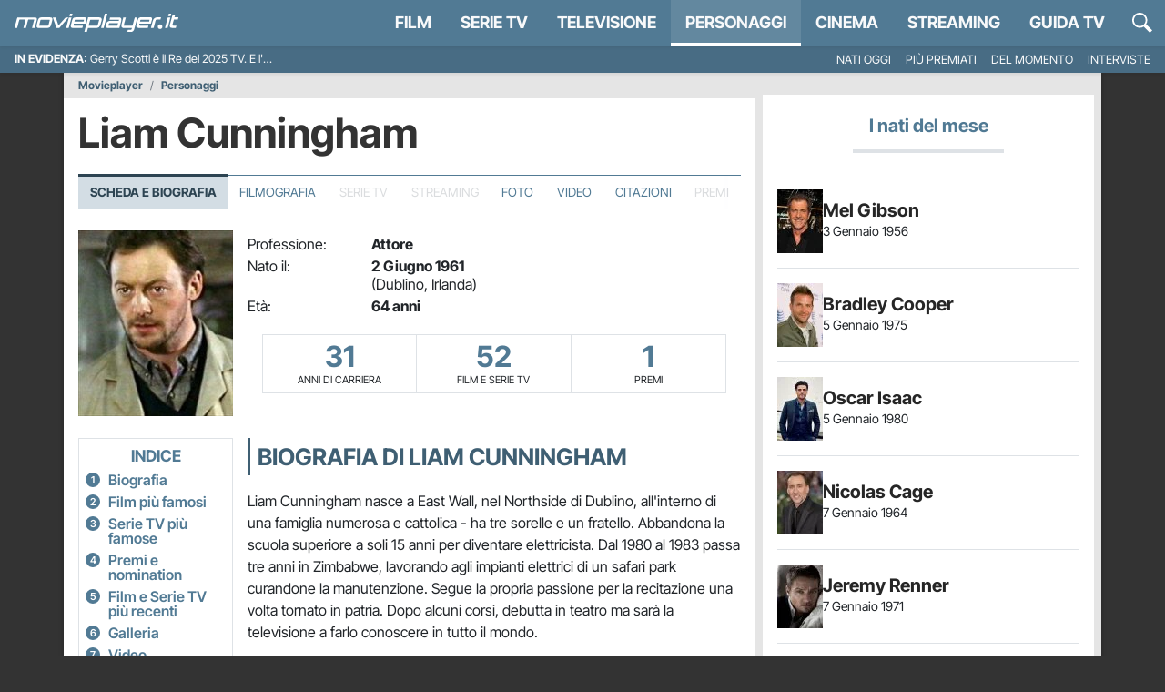

--- FILE ---
content_type: application/x-javascript
request_url: https://movieplayer.it/static/js/4932.0d433625c6d5430e.chunk.js
body_size: 1880
content:
"use strict";(self.webpackChunkmovieplayer=self.webpackChunkmovieplayer||[]).push([["4932"],{154:function(e,t,n){n.r(t),n.d(t,{MovieFreeGLightbox:()=>u,MovieGLightbox:()=>c,MovieVideoGLightbox:()=>h});var i=n(7727),r=n.n(i),a=n(9911);function s(e,t){if(!(e instanceof t))throw TypeError("Cannot call a class as a function")}function o(e,t){for(var n=0;n<t.length;n++){var i=t[n];i.enumerable=i.enumerable||!1,i.configurable=!0,"value"in i&&(i.writable=!0),Object.defineProperty(e,i.key,i)}}function l(e,t,n){return t&&o(e.prototype,t),n&&o(e,n),e}var c=function(){function e(t){s(this,e),this.version="3.3.1",this.defaults={url:".",per_page:10,selector:null},this.settings=Object.assign({},this.defaults,t),this.instance=r()({selector:null}),this.fetchPage()}return l(e,[{key:"fetchPage",value:function(){var e=this,t=arguments.length>0&&void 0!==arguments[0]?arguments[0]:1,n=new URL(this.settings.url,window.location.origin);n.searchParams.append("page",t),fetch(n.toString(),{headers:{"X-Requested-With":"XMLHttpRequest"}}).then(function(e){return e.json()}).then(function(n){if(1===t){var i=[];n.forEach(function(e,t){i.push({href:e.image,title:e.title})}),e.instance.setElements(i)}else n.forEach(function(t,n){e.instance.insertSlide({href:t.image,title:t.title})});e.settings.selector?e.attachListener(t):e.instance.open()})}},{key:"attachListener",value:function(e){var t=this,n=!0,i=!1,r=void 0;try{for(var s,o=document.querySelectorAll(this.settings.selector)[Symbol.iterator]();!(n=(s=o.next()).done);n=!0)!function(){var n=s.value,i=Number.parseInt(n.dataset.galleryPage);i===e&&n.addEventListener("click",function(e){(0,a.wH)().then(function(){e.preventDefault();var r=Number.parseInt(n.dataset.galleryIndex);r+=t.settings.per_page*(i-1),t.instance.openAt(r)})})}()}catch(e){i=!0,r=e}finally{try{n||null==o.return||o.return()}finally{if(i)throw r}}}}]),e}(),u=function(){function e(t){s(this,e),this.version="3.3.1",this.defaults={selector:null,elements:null},this.settings=Object.assign({},this.defaults,t),this.instance=r()({selector:this.settings.selector,elements:this.settings.elements}),this.attachListener()}return l(e,[{key:"attachListener",value:function(){var e=this,t=!0,n=!1,i=void 0;try{for(var r,s=document.querySelectorAll(this.settings.selector)[Symbol.iterator]();!(t=(r=s.next()).done);t=!0)!function(){var t=r.value;t.addEventListener("click",function(n){(0,a.wH)().then(function(){n.preventDefault(),e.instance.openAt(t.dataset.galleryIndex)})})}()}catch(e){n=!0,i=e}finally{try{t||null==s.return||s.return()}finally{if(n)throw i}}}}]),e}(),h=function(){function e(t){s(this,e),this.version="3.3.1",this.defaults={selector:null,elements:null},this.settings=Object.assign({},this.defaults,t),this.instance=r()({selector:this.settings.selector,elements:this.settings.elements}),this.attachListener()}return l(e,[{key:"attachListener",value:function(){var e=this,t=!0,i=!1,r=void 0;try{for(var s,o=document.querySelectorAll(this.settings.selector)[Symbol.iterator]();!(t=(s=o.next()).done);t=!0)!function(){var t=s.value;t.addEventListener("click",function(n){(0,a.wH)().then(function(){n.preventDefault();var i=Number.parseInt(t.dataset.galleryIndex);e.instance.openAt(i)})})}()}catch(e){i=!0,r=e}finally{try{t||null==o.return||o.return()}finally{if(i)throw r}}this.instance.on("slide_after_load",function(e){e.slideNode.querySelector("._glightbox_video").addEventListener("click",function(e){e.preventDefault();var t=e.currentTarget,i=t.parentNode,r=t.querySelector("p").outerHTML;fetch("/video/video-player/".concat(t.dataset.id),{headers:{"X-Requested-With":"XMLHttpRequest"}}).then(function(e){return e.text()}).then(function(e){i.innerHTML=e;var t=i.querySelector("._player-video"),a=t.id,s=t.dataset.jw_video_id,o=t.dataset.noads,l=t.dataset.autostart;n.e("616").then(n.bind(n,3786)).then(function(e){var t=new e.MovieVideoPlayer;t.init().then(function(e){if(e){var n=t.setupPlayer(a,s,o,l);n.on("ready",function(e){i.querySelector("#".concat(a)).insertAdjacentHTML("beforebegin",r)}),n.play()}})})}).catch(function(e){console.warn(e)})})}),this.instance.on("slide_before_change",function(e){var t=e.prev;e.current;var n=t.slideNode.querySelector('[id^="video-"]');n&&jwplayer(n.id).pause()})}}]),e}()}}]);
//# sourceMappingURL=4932.0d433625c6d5430e.chunk.js.map

--- FILE ---
content_type: application/x-javascript
request_url: https://movieplayer.it/static/js/vitals.0d433625c6d5430e.js
body_size: 4340
content:
(()=>{"use strict";var e,t={},n={};function r(e){var i=n[e];if(void 0!==i)return i.exports;var a=n[e]={exports:{}};return t[e](a,a.exports,r),a.exports}r.rv=()=>"1.3.11",r.ruid="bundler=rspack@1.3.11";var i,a,o=function(){var e=self.performance&&performance.getEntriesByType&&performance.getEntriesByType("navigation")[0];if(e&&e.responseStart>0&&e.responseStart<performance.now())return e},c=function(e){if("loading"===document.readyState)return"loading";var t=o();if(t){if(e<t.domInteractive)return"loading";if(0===t.domContentLoadedEventStart||e<t.domContentLoadedEventStart)return"dom-interactive";if(0===t.domComplete||e<t.domComplete)return"dom-content-loaded"}return"complete"},u=function(e){var t=e.nodeName;return 1===e.nodeType?t.toLowerCase():t.toUpperCase().replace(/^#/,"")},s=function(e,t){var n="";try{for(;e&&9!==e.nodeType;){var r=e,i=r.id?"#"+r.id:u(r)+(r.classList&&r.classList.value&&r.classList.value.trim()&&r.classList.value.trim().length?"."+r.classList.value.trim().replace(/\s+/g,"."):"");if(n.length+i.length>(t||100)-1)return n||i;if(n=n?i+">"+n:i,r.id)break;e=r.parentNode}}catch(e){}return n},d=-1,f=function(e){addEventListener("pageshow",function(t){t.persisted&&(d=t.timeStamp,e(t))},!0)},l=function(){var e=o();return e&&e.activationStart||0},p=function(e,t){var n=o(),r="navigate";return d>=0?r="back-forward-cache":n&&(document.prerendering||l()>0?r="prerender":document.wasDiscarded?r="restore":n.type&&(r=n.type.replace(/_/g,"-"))),{name:e,value:void 0===t?-1:t,rating:"good",delta:0,entries:[],id:"v4-".concat(Date.now(),"-").concat(Math.floor(0x82f79cd8fff*Math.random())+1e12),navigationType:r}},m=function(e,t,n){try{if(PerformanceObserver.supportedEntryTypes.includes(e)){var r=new PerformanceObserver(function(e){Promise.resolve().then(function(){t(e.getEntries())})});return r.observe(Object.assign({type:e,buffered:!0},n||{})),r}}catch(e){}},v=function(e,t,n,r){var i,a;return function(o){var c;t.value>=0&&(o||r)&&((a=t.value-(i||0))||void 0===i)&&(i=t.value,t.delta=a,c=t.value,t.rating=c>n[1]?"poor":c>n[0]?"needs-improvement":"good",e(t))}},g=function(e){requestAnimationFrame(function(){return requestAnimationFrame(function(){return e()})})},h=function(e){document.addEventListener("visibilitychange",function(){"hidden"===document.visibilityState&&e()})},y=function(e){var t=!1;return function(){t||(e(),t=!0)}},T=null,E=function(){return"hidden"!==document.visibilityState||document.prerendering?1/0:0},b=function(e){"hidden"===document.visibilityState&&T>-1&&(T="visibilitychange"===e.type?e.timeStamp:0,L())},S=function(){addEventListener("visibilitychange",b,!0),addEventListener("prerenderingchange",b,!0)},L=function(){removeEventListener("visibilitychange",b,!0),removeEventListener("prerenderingchange",b,!0)},w=function(){return T<0&&(T=E(),S(),f(function(){setTimeout(function(){T=E(),S()},0)})),{get firstHiddenTime(){return T}}},I=function(e){document.prerendering?addEventListener("prerenderingchange",function(){return e()},!0):e()},M=0,_=1/0,x=0,k=function(e){e.forEach(function(e){e.interactionId&&(_=Math.min(_,e.interactionId),M=(x=Math.max(x,e.interactionId))?(x-_)/7+1:0)})},C=function(){return i?M:performance.interactionCount||0},D=function(){"interactionCount"in performance||i||(i=m("event",k,{type:"event",buffered:!0,durationThreshold:0}))},P=[],A=new Map,N=0,F=function(){var e=Math.min(P.length-1,Math.floor((C()-N)/50));return P[e]},O=[],q=function(e){if(O.forEach(function(t){return t(e)}),e.interactionId||"first-input"===e.entryType){var t=P[P.length-1],n=A.get(e.interactionId);if(n||P.length<10||e.duration>t.latency){if(n)e.duration>n.latency?(n.entries=[e],n.latency=e.duration):e.duration===n.latency&&e.startTime===n.entries[0].startTime&&n.entries.push(e);else{var r={id:e.interactionId,latency:e.duration,entries:[e]};A.set(r.id,r),P.push(r)}P.sort(function(e,t){return t.latency-e.latency}),P.length>10&&P.splice(10).forEach(function(e){return A.delete(e.id)})}}},j=function(e){var t=self.requestIdleCallback||self.setTimeout,n=-1;return e=y(e),"hidden"===document.visibilityState?e():(n=t(e),h(e)),n},B=[200,500],R=[],U=[],W=0,z=new WeakMap,H=new Map,G=-1,J=function(){G<0&&(G=j(K))},K=function(){H.size>10&&H.forEach(function(e,t){A.has(t)||H.delete(t)});var e=P.map(function(e){return z.get(e.entries[0])}),t=U.length-50;U=U.filter(function(n,r){return r>=t||e.includes(n)});for(var n=new Set,r=0;r<U.length;r++){var i=U[r];Z(i.startTime,i.processingEnd).forEach(function(e){n.add(e)})}var a=R.length-1-50;R=R.filter(function(e,t){return e.startTime>W&&t>a||n.has(e)}),G=-1};O.push(function(e){e.interactionId&&e.target&&!H.has(e.interactionId)&&H.set(e.interactionId,e.target)},function(e){var t,n=e.startTime+e.duration;W=Math.max(W,e.processingEnd);for(var r=U.length-1;r>=0;r--){var i=U[r];if(8>=Math.abs(n-i.renderTime)){(t=i).startTime=Math.min(e.startTime,t.startTime),t.processingStart=Math.min(e.processingStart,t.processingStart),t.processingEnd=Math.max(e.processingEnd,t.processingEnd),t.entries.push(e);break}}t||(t={startTime:e.startTime,processingStart:e.processingStart,processingEnd:e.processingEnd,renderTime:n,entries:[e]},U.push(t)),(e.interactionId||"first-input"===e.entryType)&&z.set(e,t),J()});var Q,V,X,Y,Z=function(e,t){for(var n,r=[],i=0;n=R[i];i++)if(!(n.startTime+n.duration<e)){if(n.startTime>t)break;r.push(n)}return r},$=function e(t){document.prerendering?I(function(){return e(t)}):"complete"!==document.readyState?addEventListener("load",function(){return e(t)},!0):setTimeout(t,0)},ee=new Date,et=function(e,t){Q||(Q=t,V=e,X=new Date,ei(removeEventListener),en())},en=function(){if(V>=0&&V<X-ee){var e={entryType:"first-input",name:Q.type,target:Q.target,cancelable:Q.cancelable,startTime:Q.timeStamp,processingStart:Q.timeStamp+V};Y.forEach(function(t){t(e)}),Y=[]}},er=function(e){if(e.cancelable){var t,n,r,i=(e.timeStamp>1e12?new Date:performance.now())-e.timeStamp;"pointerdown"==e.type?(t=function(){et(i,e),r()},n=function(){r()},r=function(){removeEventListener("pointerup",t,null),removeEventListener("pointercancel",n,null)},addEventListener("pointerup",t,null),addEventListener("pointercancel",n,null)):et(i,e)}},ei=function(e){["mousedown","keydown","touchstart","pointerdown"].forEach(function(t){return e(t,er,null)})};e=function(e){var t=e.name,n=e.delta,r=e.value,i=e.id,a=e.attribution,o={value:n,metric_id:i,metric_value:r,metric_delta:n};if("INP"===t){o.debug_target=a.interactionTarget,o.debug_type=a.interactionType,o.debug_time=a.interactionTime,o.debug_input_elay=a.inputDelay,o.debug_presentation_delay=a.presentationDelay,o.debug_processing_duration=a.processingDuration;var c="",u=0,s=!0,d=!1,f=void 0;try{for(var l,p=a.longAnimationFrameEntries[Symbol.iterator]();!(s=(l=p.next()).done);s=!0){var m=l.value,v=!0,g=!1,h=void 0;try{for(var y,T=m.scripts[Symbol.iterator]();!(v=(y=T.next()).done);v=!0){var E=y.value;E.duration>u&&(u=E.duration,c=E.sourceURL)}}catch(e){g=!0,h=e}finally{try{v||null==T.return||T.return()}finally{if(g)throw h}}}}catch(e){d=!0,f=e}finally{try{s||null==p.return||p.return()}finally{if(d)throw f}}u>0&&(o.debug_script_duration=u),o.debug_script=c}"undefined"!=typeof gtag?gtag("event",t,o):console.log("event",t,o)},a||(a=m("long-animation-frame",function(e){R=R.concat(e),J()})),function(e,t){"PerformanceEventTiming"in self&&"interactionId"in PerformanceEventTiming.prototype&&(t=t||{},I(function(){D();var n,r,i=p("INP"),a=function(e){j(function(){e.forEach(q);var t=F();t&&t.latency!==i.value&&(i.value=t.latency,i.entries=t.entries,r())})},o=m("event",a,{durationThreshold:null!=(n=t.durationThreshold)?n:40});r=v(e,i,B,t.reportAllChanges),o&&(o.observe({type:"first-input",buffered:!0}),h(function(){a(o.takeRecords()),r(!0)}),f(function(){N=C(),P.length=0,A.clear(),r=v(e,i=p("INP"),B,t.reportAllChanges)}))}))}(function(t){var n,r,i,a,o,u,d,f,l,p;e((n=t.entries[0],r=z.get(n),i=n.processingStart,a=r.processingEnd,o=r.entries.sort(function(e,t){return e.processingStart-t.processingStart}),u=Z(n.startTime,a),f=(d=t.entries.find(function(e){return e.target}))&&d.target||H.get(n.interactionId),l=[n.startTime+n.duration,a].concat(u.map(function(e){return e.startTime+e.duration})),p=Math.max.apply(Math,l),Object.assign(t,{attribution:{interactionTarget:s(f),interactionTargetElement:f,interactionType:n.name.startsWith("key")?"keyboard":"pointer",interactionTime:n.startTime,nextPaintTime:p,processedEventEntries:o,longAnimationFrameEntries:u,inputDelay:i-n.startTime,processingDuration:a-i,presentationDelay:Math.max(p-a,0),loadState:c(n.startTime)}})))},void 0)})();
//# sourceMappingURL=vitals.0d433625c6d5430e.js.map

--- FILE ---
content_type: application/x-javascript
request_url: https://movieplayer.it/static/js/people_detail.0d433625c6d5430e.js
body_size: 3871
content:
(()=>{var e={9911:function(e,t,n){"use strict";function r(e,t,n,r,o,a,i){try{var c=e[a](i),u=c.value}catch(e){n(e);return}c.done?t(u):Promise.resolve(u).then(r,o)}n.d(t,{LS:()=>i,ve:()=>o,wH:()=>a});var o=function(e,t){return new Promise(function(n,r){if(document.querySelector("#".concat(e,"-js")))console.log("Already loaded: ".concat(t)),n(document.querySelector("#".concat(e,"-js")).getAttribute("src"));else{var o=document.createElement("script");o.src=t,o.id="".concat(e,"-js"),o.async=!0,o.src=t,o.onload=function(){console.log("Loaded: ".concat(t)),n(t)},o.onerror=function(){r("Error: ".concat(t," not loaded"))},document.body.appendChild(o)}})},a=function(){return new Promise(function(e){if("scheduler"in window){if("yield"in window.scheduler)return window.scheduler.yield().then(function(){return e(!0)});if("postTask"in window.scheduler)return window.scheduler.postTask(function(){return e(!0)},{priority:"user-visible"})}setTimeout(function(){e(!0)},0)})},i=function(){var e;function t(){if(!(this instanceof t))throw TypeError("Cannot call a class as a function");this.show_ads=null}return e=[{key:"checkConsent",value:function(){var e;return(e=function(){var e;return function(e,t){var n,r,o,a={label:0,sent:function(){if(1&o[0])throw o[1];return o[1]},trys:[],ops:[]},i=Object.create(("function"==typeof Iterator?Iterator:Object).prototype);return i.next=c(0),i.throw=c(1),i.return=c(2),"function"==typeof Symbol&&(i[Symbol.iterator]=function(){return this}),i;function c(c){return function(u){var l=[c,u];if(n)throw TypeError("Generator is already executing.");for(;i&&(i=0,l[0]&&(a=0)),a;)try{if(n=1,r&&(o=2&l[0]?r.return:l[0]?r.throw||((o=r.return)&&o.call(r),0):r.next)&&!(o=o.call(r,l[1])).done)return o;switch(r=0,o&&(l=[2&l[0],o.value]),l[0]){case 0:case 1:o=l;break;case 4:return a.label++,{value:l[1],done:!1};case 5:a.label++,r=l[1],l=[0];continue;case 7:l=a.ops.pop(),a.trys.pop();continue;default:if(!(o=(o=a.trys).length>0&&o[o.length-1])&&(6===l[0]||2===l[0])){a=0;continue}if(3===l[0]&&(!o||l[1]>o[0]&&l[1]<o[3])){a.label=l[1];break}if(6===l[0]&&a.label<o[1]){a.label=o[1],o=l;break}if(o&&a.label<o[2]){a.label=o[2],a.ops.push(l);break}o[2]&&a.ops.pop(),a.trys.pop();continue}l=t.call(e,a)}catch(e){l=[6,e],r=0}finally{n=o=0}if(5&l[0])throw l[1];return{value:l[0]?l[1]:void 0,done:!0}}}}(this,function(t){return(e=this,null===this.show_ads)?[2,new Promise(function(t,n){var r,o;"debug"in document.body.dataset&&(e.show_ads=!0,t(e.show_ads)),null==(r=(o=window).__tcfapi)||r.call(o,"addEventListener",2,function(n,r){r&&n&&(n.gdprApplies||(e.show_ads=!0,t(e.show_ads)),("tcloaded"===n.eventStatus||"useractioncomplete"===n.eventStatus)&&(__tcfapi("removeEventListener",2,function(e){},n.listenerId),0===Object.keys(n.purpose.consents).length&&n.purpose.consents.constructor===Object?e.show_ads=!1:e.show_ads=!0,t(e.show_ads)))})})]:[2,this.show_ads]})},function(){var t=this,n=arguments;return new Promise(function(o,a){var i=e.apply(t,n);function c(e){r(i,o,a,c,u,"next",e)}function u(e){r(i,o,a,c,u,"throw",e)}c(void 0)})}).call(this)}}],function(e,t){for(var n=0;n<t.length;n++){var r=t[n];r.enumerable=r.enumerable||!1,r.configurable=!0,"value"in r&&(r.writable=!0),Object.defineProperty(e,r.key,r)}}(t.prototype,e),t}()}},t={};function n(r){var o=t[r];if(void 0!==o)return o.exports;var a=t[r]={exports:{}};return e[r].call(a.exports,a,a.exports,n),a.exports}n.m=e,n.n=e=>{var t=e&&e.__esModule?()=>e.default:()=>e;return n.d(t,{a:t}),t},(()=>{var e,t=Object.getPrototypeOf?e=>Object.getPrototypeOf(e):e=>e.__proto__;n.t=function(r,o){if(1&o&&(r=this(r)),8&o||"object"==typeof r&&r&&(4&o&&r.__esModule||16&o&&"function"==typeof r.then))return r;var a=Object.create(null);n.r(a);var i={};e=e||[null,t({}),t([]),t(t)];for(var c=2&o&&r;"object"==typeof c&&!~e.indexOf(c);c=t(c))Object.getOwnPropertyNames(c).forEach(e=>{i[e]=()=>r[e]});return i.default=()=>r,n.d(a,i),a}})(),n.d=(e,t)=>{for(var r in t)n.o(t,r)&&!n.o(e,r)&&Object.defineProperty(e,r,{enumerable:!0,get:t[r]})},n.f={},n.e=e=>Promise.all(Object.keys(n.f).reduce((t,r)=>(n.f[r](e,t),t),[])),n.k=e=>""+e+".css",n.u=e=>"1830"===e?"js/1830."+n.h()+".js":"js/"+e+"."+n.h()+".chunk.js",n.miniCssF=e=>""+e+".css",n.h=()=>"0d433625c6d5430e",n.g=(()=>{if("object"==typeof globalThis)return globalThis;try{return this||Function("return this")()}catch(e){if("object"==typeof window)return window}})(),n.o=(e,t)=>Object.prototype.hasOwnProperty.call(e,t),(()=>{var e={},t="movieplayer:";n.l=function(r,o,a,i){if(e[r])return void e[r].push(o);if(void 0!==a)for(var c,u,l=document.getElementsByTagName("script"),s=0;s<l.length;s++){var d=l[s];if(d.getAttribute("src")==r||d.getAttribute("data-webpack")==t+a){c=d;break}}c||(u=!0,(c=document.createElement("script")).charset="utf-8",c.timeout=120,n.nc&&c.setAttribute("nonce",n.nc),c.setAttribute("data-webpack",t+a),c.src=r),e[r]=[o];var f=function(t,n){c.onerror=c.onload=null,clearTimeout(p);var o=e[r];if(delete e[r],c.parentNode&&c.parentNode.removeChild(c),o&&o.forEach(function(e){return e(n)}),t)return t(n)},p=setTimeout(f.bind(null,void 0,{type:"timeout",target:c}),12e4);c.onerror=f.bind(null,c.onerror),c.onload=f.bind(null,c.onload),u&&document.head.appendChild(c)}})(),n.r=e=>{"undefined"!=typeof Symbol&&Symbol.toStringTag&&Object.defineProperty(e,Symbol.toStringTag,{value:"Module"}),Object.defineProperty(e,"__esModule",{value:!0})},n.rv=()=>"1.3.11",(()=>{n.g.importScripts&&(e=n.g.location+"");var e,t=n.g.document;if(!e&&t&&(t.currentScript&&"SCRIPT"===t.currentScript.tagName.toUpperCase()&&(e=t.currentScript.src),!e)){var r=t.getElementsByTagName("script");if(r.length)for(var o=r.length-1;o>-1&&(!e||!/^http(s?):/.test(e));)e=r[o--].src}if(!e)throw Error("Automatic publicPath is not supported in this browser");n.p=(e=e.replace(/^blob:/,"").replace(/#.*$/,"").replace(/\?.*$/,"").replace(/\/[^\/]+$/,"/"))+"../"})(),(()=>{var e={3836:0};n.f.j=function(t,r){var o=n.o(e,t)?e[t]:void 0;if(0!==o)if(o)r.push(o[2]);else{var a=new Promise((n,r)=>o=e[t]=[n,r]);r.push(o[2]=a);var i=n.p+n.u(t),c=Error();n.l(i,function(r){if(n.o(e,t)&&(0!==(o=e[t])&&(e[t]=void 0),o)){var a=r&&("load"===r.type?"missing":r.type),i=r&&r.target&&r.target.src;c.message="Loading chunk "+t+" failed.\n("+a+": "+i+")",c.name="ChunkLoadError",c.type=a,c.request=i,o[1](c)}},"chunk-"+t,t)}};var t=(t,r)=>{var o,a,[i,c,u]=r,l=0;if(i.some(t=>0!==e[t])){for(o in c)n.o(c,o)&&(n.m[o]=c[o]);u&&u(n)}for(t&&t(r);l<i.length;l++)a=i[l],n.o(e,a)&&e[a]&&e[a][0](),e[a]=0},r=self.webpackChunkmovieplayer=self.webpackChunkmovieplayer||[];r.forEach(t.bind(null,0)),r.push=t.bind(null,r.push.bind(r))})(),n.ruid="bundler=rspack@1.3.11",(()=>{"use strict";var e={};n.r(e),n.d(e,{MovieVideoPlayer:()=>o});var t=n(9911);function r(e,t,n,r,o,a,i){try{var c=e[a](i),u=c.value}catch(e){n(e);return}c.done?t(u):Promise.resolve(u).then(r,o)}var o=function(){var e;function n(){var e;if(!(this instanceof n))throw TypeError("Cannot call a class as a function");this.show_ads=null,this.ready=!1,this.jwp=null==(e=document.querySelector('meta[name="video-setup"]'))?void 0:e.content}return e=[{key:"init",value:function(){var e;return(e=function(){var e;return function(e,t){var n,r,o,a={label:0,sent:function(){if(1&o[0])throw o[1];return o[1]},trys:[],ops:[]},i=Object.create(("function"==typeof Iterator?Iterator:Object).prototype);return i.next=c(0),i.throw=c(1),i.return=c(2),"function"==typeof Symbol&&(i[Symbol.iterator]=function(){return this}),i;function c(c){return function(u){var l=[c,u];if(n)throw TypeError("Generator is already executing.");for(;i&&(i=0,l[0]&&(a=0)),a;)try{if(n=1,r&&(o=2&l[0]?r.return:l[0]?r.throw||((o=r.return)&&o.call(r),0):r.next)&&!(o=o.call(r,l[1])).done)return o;switch(r=0,o&&(l=[2&l[0],o.value]),l[0]){case 0:case 1:o=l;break;case 4:return a.label++,{value:l[1],done:!1};case 5:a.label++,r=l[1],l=[0];continue;case 7:l=a.ops.pop(),a.trys.pop();continue;default:if(!(o=(o=a.trys).length>0&&o[o.length-1])&&(6===l[0]||2===l[0])){a=0;continue}if(3===l[0]&&(!o||l[1]>o[0]&&l[1]<o[3])){a.label=l[1];break}if(6===l[0]&&a.label<o[1]){a.label=o[1],o=l;break}if(o&&a.label<o[2]){a.label=o[2],a.ops.push(l);break}o[2]&&a.ops.pop(),a.trys.pop();continue}l=t.call(e,a)}catch(e){l=[6,e],r=0}finally{n=o=0}if(5&l[0])throw l[1];return{value:l[0]?l[1]:void 0,done:!0}}}}(this,function(n){return e=this,[2,new Promise(function(n,r){(0,t.ve)("jwplayer","https://content.jwplatform.com/libraries/".concat(e.jwp,".js")).then(function(){new t.LS().checkConsent().then(function(t){e.show_ads=t,e.ready=!0,n(e.ready)})})})]})},function(){var t=this,n=arguments;return new Promise(function(o,a){var i=e.apply(t,n);function c(e){r(i,o,a,c,u,"next",e)}function u(e){r(i,o,a,c,u,"throw",e)}c(void 0)})}).call(this)}},{key:"setupPlayer",value:function(e,t,n,r,o){var a=arguments.length>5&&void 0!==arguments[5]&&arguments[5],i={playlist:"https://cdn.jwplayer.com/v2/media/".concat(t),autostart:a,skin:{name:"movie"}};return r&&o&&(i.width=r,i.height=o),("true"===n||!1===this.show_ads)&&(i.advertising={}),jwplayer(e).setup(i)}}],function(e,t){for(var n=0;n<t.length;n++){var r=t[n];r.enumerable=r.enumerable||!1,r.configurable=!0,"value"in r&&(r.writable=!0),Object.defineProperty(e,r.key,r)}}(n.prototype,e),n}();!function(e){"loading"!==document.readyState?e():document.addEventListener("DOMContentLoaded",e)}(function(){var e=new o;e.init().then(function(r){if(r){document.body.addEventListener("click",function(r){var o;(null==(o=r.target)?void 0:o.classList.contains("_lightbox_video"))&&(r.preventDefault(),(0,t.wH)().then(function(){var t,o;t=r.target,o=r.target.nextElementSibling,fetch(t.dataset.href,{headers:{"X-Requested-With":"XMLHttpRequest"}}).then(function(e){return e.text()}).then(function(t){o.innerHTML=t;var r=o.querySelector("._player-video"),a=r.id,i=r.dataset.jw_video_id,c=r.dataset.noads,u=r.dataset.autostart,l=e.setupPlayer(a,i,c,u);n.e("6978").then(n.t.bind(n,27,23)).then(function(e){e.create(o,{className:"basicLightbox--video-content",onShow:function(e){l.play()}}).show()})}).catch(function(e){console.warn(e)})}))});var o=!0,a=!1,i=void 0;try{for(var c,u=document.querySelectorAll("._player-video")[Symbol.iterator]();!(o=(c=u.next()).done);o=!0)!function(){var n=c.value;(0,t.wH)().then(function(){var t=n.id,r=n.dataset.jw_video_id,o=n.dataset.noads,a=n.dataset.autostart;e.setupPlayer(t,r,o,a)})}()}catch(e){a=!0,i=e}finally{try{o||null==u.return||u.return()}finally{if(a)throw i}}}})})})(),function(e){"loading"!==document.readyState?e():document.addEventListener("DOMContentLoaded",e)}(function(){document.querySelector("#_gallery-preview")&&Promise.all([n.e("1830"),n.e("4932")]).then(n.bind(n,154)).then(function(e){var t=e.MovieFreeGLightbox,n=[],r=!0,o=!1,a=void 0;try{for(var i,c=document.querySelectorAll("._gallery_img")[Symbol.iterator]();!(r=(i=c.next()).done);r=!0){var u=i.value;n.push({href:u.dataset.gallerySrc})}}catch(e){o=!0,a=e}finally{try{r||null==c.return||c.return()}finally{if(o)throw a}}new t({elements:n,selector:"#_gallery-preview ._gallery_img"})}),document.querySelector("#news")&&n.e("8626").then(n.bind(n,4595))})})();
//# sourceMappingURL=people_detail.0d433625c6d5430e.js.map